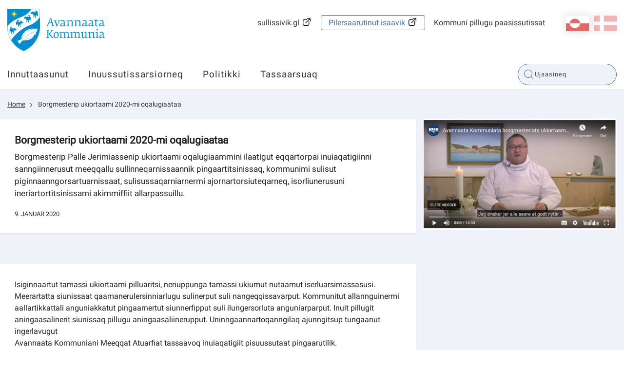

--- FILE ---
content_type: text/html; charset=utf-8
request_url: https://avannaata.gl/nyheder/2020/01/09_nytaarstale?sc_lang=kl-gl
body_size: 44841
content:



<!DOCTYPE html>
<html class="no-js">
    <head>
        <meta charset="utf-8" />
        <title>Borgmesterip ukiortaami 2020-mi oqalugiaataa </title>
        <meta name="viewport" content="width=device-width, initial-scale=1.0, maximum-scale=1.0, minimum-scale=1.0, user-scalable=no">
            <meta name="title" content="Borgmesterip ukiortaami 2020-mi oqalugiaataa " />
    <meta name="description" content="Borgmesterip Palle Jerimiassenip ukiortaami oqalugiaammini ilaatigut eqqartorpai inuiaqatigiinni sanngiinnerusut meeqqallu sullinneqarnissaannik pingaartitsinissaq, kommunimi sulisut piginnaanngorsartuarnissaat, sulisussaqarniarnermi ajornartorsiuteqarneq, isorliunerusuni ineriartortitsinissami akimmiffiit allarpassuillu." />
    <meta property="og:title" content="Borgmesterip ukiortaami 2020-mi oqalugiaataa " />
    <meta property="og:description" content="Borgmesterip Palle Jerimiassenip ukiortaami oqalugiaammini ilaatigut eqqartorpai inuiaqatigiinni sanngiinnerusut meeqqallu sullinneqarnissaannik pingaartitsinissaq, kommunimi sulisut piginnaanngorsartuarnissaat, sulisussaqarniarnermi ajornartorsiuteqarneq, isorliunerusuni ineriartortitsinissami akimmiffiit allarpassuillu." />
    <meta property="og:url" content="https://avannaata.gl/nyheder/2020/01/09_nytaarstale?sc_lang=kl-gl" />
    <meta property="og:site_name" content="Home" />
    <meta property="og:type" content="article" />
    <meta property="og:updated_time" content="2024-05-02T13:46:54.0000000Z" />
    <meta property="og:image" content="https://avannaata.gl/resources/images/opengraph_default_image_klgl.png" />

        
        <!-- Remove no-js enable html5 elements -->
        <script type="text/javascript">
            //Clear no-js
            document.getElementsByTagName('html')[0].className = document.getElementsByTagName('html')[0].className.replace('no-js','');
            //Enable html5 elements in IE
            'article aside footer header nav section time'.replace(/\w+/g,function(n){document.createElement(n)});
        </script>
        <link rel="stylesheet" href="/resources/Avannaata/css/styles.css?v=1_116_2957_0" />
        
        
            <link rel="stylesheet" href="/api/StyleConfigurator/StyleOverrideCss?revision=x7015194cba6e472598d2cefd72536975" />

        
    </head>


<body class=" NewsPage">
    <svg viewBox="0 0 100 100" xmlns="http://www.w3.org/2000/svg" style="display: none"><symbol viewBox="0 0 50.5 50.5" id="airplane"><title>airplane</title><path class="a" d="M25.25,0A25.25,25.25,0,1,0,50.5,25.25,25.28,25.28,0,0,0,25.25,0Zm0,48.5A23.25,23.25,0,1,1,48.5,25.25,23.28,23.28,0,0,1,25.25,48.5Z"/><path class="a" d="M39.22,20.62l-2-.8A5.19,5.19,0,0,0,33,20l-5.86,2.9L19.72,14.5a.27.27,0,0,0-.33-.07L16.14,16l4.5,10-4.77,2.36-3.24-3.08a.12.12,0,0,0-.15,0L10.3,26.41a.12.12,0,0,0-.06.16l1.85,3.74h0l2.73,5.53,24.5-12.11A1.7,1.7,0,0,0,39.22,20.62Z"/></symbol><symbol viewBox="0 0 50.5 50.5" id="books"><title>books</title><path class="a" d="M25.25,50.5A25.25,25.25,0,1,1,50.5,25.25,25.28,25.28,0,0,1,25.25,50.5Zm0-48.5A23.25,23.25,0,1,0,48.5,25.25,23.28,23.28,0,0,0,25.25,2Z"/><rect class="a" x="12.97" y="17.94" width="6" height="18" rx="1" ry="1"/><rect class="a" x="20.97" y="11.94" width="6" height="24" rx="1" ry="1"/><rect class="a" x="30.1" y="14.94" width="6" height="21" rx="1" ry="1" transform="translate(-6.71 12.86) rotate(-20)"/></symbol><symbol viewBox="0 0 50.5 50.5" id="briefcase"><title>briefcase</title> <path class="a" d="M25.25,50.5A25.25,25.25,0,1,1,50.5,25.25,25.28,25.28,0,0,1,25.25,50.5Zm0-48.5A23.25,23.25,0,1,0,48.5,25.25,23.28,23.28,0,0,0,25.25,2Z"/><path class="a" d="M30.75,17.38h-2V15c0-1.15-.44-1.62-1.5-1.62h-5c-1,0-1.5.56-1.5,1.62v2.38h-2V15a3.26,3.26,0,0,1,3.5-3.62h5A3.3,3.3,0,0,1,30.75,15Z"/><path class="a" d="M36.75,25.38V19a2.31,2.31,0,0,0-2.5-2.62h-19A2.3,2.3,0,0,0,12.75,19v6.38"/><path class="a" d="M12.75,25.38V33c0,1.66.84,2.38,2.5,2.38h19c1.66,0,2.5-.73,2.5-2.38V25.38"/></symbol><symbol viewBox="0 0 50.5 50.5" id="business"><title>business</title> <path class="a" d="M25.25,50.5A25.25,25.25,0,1,1,50.5,25.25,25.28,25.28,0,0,1,25.25,50.5Zm0-48.5A23.25,23.25,0,1,0,48.5,25.25,23.28,23.28,0,0,0,25.25,2Z"/><path class="a" d="M12.07,15.45v20h15v-7h4v7h6v-17a.57.57,0,0,0-.84-.5l-9.16,5v-4.5a.57.57,0,0,0-.84-.5l-9.16,5V15.45Z"/> </symbol><symbol viewBox="0 0 50.5 50.5" id="cogs"><title>cogs</title> <path class="a" d="M25.25,50.5A25.25,25.25,0,1,1,50.5,25.25,25.28,25.28,0,0,1,25.25,50.5Zm0-48.5A23.25,23.25,0,1,0,48.5,25.25,23.28,23.28,0,0,0,25.25,2Z"/><path class="a" d="M28.11,26.72l2.4.82,1.09-1.68-1.84-2A7.73,7.73,0,0,0,30.13,21l2.6-1.27-.42-2-3.13-.11a7.77,7.77,0,0,0-1.45-1.88l1.07-3.11-1.68-1.09L24.59,14a7.75,7.75,0,0,0-2-.32L21,10.5l-2,.42L19,14.45a7.75,7.75,0,0,0-1.69,1.1L14,14.42,12.9,16.1l2.24,2.41a7.77,7.77,0,0,0-.56,2.3l-2.81,1.37.42,2,2.89.1a7.7,7.7,0,0,0,1.49,2.45l-.88,2.55,1.68,1.09,1.85-1.72a7.71,7.71,0,0,0,3.12.67h0l1.07,2.19,2-.42.09-2.44A7.76,7.76,0,0,0,28.11,26.72Zm-6.63-9.36a4.2,4.2,0,1,1-3.24,5A4.21,4.21,0,0,1,21.48,17.36Z"/><path class="a" d="M34.88,36.95l1.51.05.29-1-1.44-.83a4,4,0,0,0-.19-1.21l1.26-1.18-.51-.92L34,32.33a4,4,0,0,0-.82-.63l.06-1.86-1-.29-.93,1.61a4,4,0,0,0-1,.1L29,29.92l-.92.51.45,1.67a4,4,0,0,0-.8.93L26.11,33l-.29,1,1.32.76a4,4,0,0,0,.09,1.48l-1,1,.51.92L28,37.76a4.05,4.05,0,0,0,1.29,1.08l0,1.28,1,.29.64-1.11.29,0a4.06,4.06,0,0,0,1.38-.25l.91,1,.92-.51L34,38.16A4,4,0,0,0,34.88,36.95Zm-5.82-2.32a2.2,2.2,0,1,1,1.51,2.72A2.19,2.19,0,0,1,29.06,34.63Z"/></symbol><symbol viewBox="0 0 50.5 50.5" id="cross"><title>cross</title> <path class="a" d="M25.25,50.5A25.25,25.25,0,1,1,50.5,25.25,25.28,25.28,0,0,1,25.25,50.5Zm0-48.5A23.25,23.25,0,1,0,48.5,25.25,23.28,23.28,0,0,0,25.25,2Z"/><polygon class="a" points="26.75 19.51 26.75 13.51 22.75 13.51 22.75 19.51 16.75 19.51 16.75 23.51 22.75 23.51 22.75 37.51 26.75 37.51 26.75 23.51 32.76 23.51 32.76 19.51 26.75 19.51"/></symbol><symbol viewBox="0 0 50.5 50.5" id="election"><title>election</title> <path class="a" d="M25.25,50.5A25.25,25.25,0,1,1,50.5,25.25,25.28,25.28,0,0,1,25.25,50.5Zm0-48.5A23.25,23.25,0,1,0,48.5,25.25,23.28,23.28,0,0,0,25.25,2Z"/><path class="a" d="M33.3,24.15v-13h-16v13h-4v12h24v-12Zm-14-11h12v17h-12Z"/><polygon class="a" points="27.74 16.93 25.57 19.1 23.4 16.93 22.39 17.93 24.57 20.1 22.39 22.27 23.4 23.27 25.57 21.1 27.74 23.27 28.74 22.27 26.57 20.1 28.74 17.93 27.74 16.93"/></symbol><symbol viewBox="0 0 50.5 50.5" id="entertainment"><title>entertainment</title> <path class="a" d="M25.25,0A25.25,25.25,0,1,0,50.5,25.25,25.28,25.28,0,0,0,25.25,0Zm0,48.5A23.25,23.25,0,1,1,48.5,25.25,23.28,23.28,0,0,1,25.25,48.5Z"/><rect class="a" x="28.93" y="23.11" width="2" height="2"/><rect class="a" x="33.93" y="23.11" width="2" height="2"/><path class="a" d="M37.93,17.11h-11v-2a2,2,0,0,0-2-2h-11a2,2,0,0,0-2,2v11a7.49,7.49,0,0,0,13.07,5,7.5,7.5,0,0,0,14.93-1v-11A2,2,0,0,0,37.93,17.11Zm-17,2h2v2h-2Zm-5,0h2v2h-2Zm5,9h-3a3,3,0,0,1-2.75-3h1.5c0,.69.56,1,1.25,1h3c.69,0,1.25-.31,1.25-1h1.5A3,3,0,0,1,20.93,28.11Zm17,2a5.5,5.5,0,0,1-11,0v-11h11Z"/><path class="a" d="M30.93,30.11h3c.69,0,1.25.31,1.25,1h1.5a3,3,0,0,0-2.75-3h-3a3,3,0,0,0-2.75,3h1.5C29.68,30.42,30.24,30.11,30.93,30.11Z"/></symbol><symbol viewBox="0 0 50.5 50.5" id="fish"><title>fish</title> <path class="a" d="M25.25,50.5A25.25,25.25,0,1,1,50.5,25.25,25.28,25.28,0,0,1,25.25,50.5Zm0-48.5A23.25,23.25,0,1,0,48.5,25.25,23.28,23.28,0,0,0,25.25,2Z"/><path class="a" d="M40.16,18.48c-3,.06-5.4,4-5.4,4v.14a15.47,15.47,0,0,0-12-5.24A14.81,14.81,0,0,0,9.66,24.69a.63.63,0,0,0,.06.63,14.66,14.66,0,0,0,13.07,7.33,15.49,15.49,0,0,0,12-5.24v.14s2.4,3.92,5.4,3.92a37,37,0,0,1-1.15-7A23.07,23.07,0,0,1,40.16,18.48ZM17,26.43a2,2,0,1,1,2-2A2,2,0,0,1,17,26.43Z"/><path class="a" d="M23.61,32.6l2.5,2.66a.66.66,0,0,0,1.15-.45V32.14a.66.66,0,0,0-.66-.66h-2.5A.66.66,0,0,0,23.61,32.6Z"/><path class="a" d="M23.61,17.37l2.5-2.66a.66.66,0,0,1,1.15.45v2.66a.66.66,0,0,1-.66.66h-2.5A.66.66,0,0,1,23.61,17.37Z"/></symbol><symbol viewBox="0 0 50.5 50.5" id="house"><title>house</title> <path class="a" d="M25.25,50.5A25.25,25.25,0,1,1,50.5,25.25,25.28,25.28,0,0,1,25.25,50.5Zm0-48.5A23.25,23.25,0,1,0,48.5,25.25,23.28,23.28,0,0,0,25.25,2Z"/><path class="a" d="M35.81,22.35,25.89,11a1.27,1.27,0,0,0-2,0L13.45,22.35c-.22.25-.7.58-.7.92V34.1c0,.76,1.42,1.22,2.18,1.22H35.18c.76,0,.57-.46.57-1.22V23.27C35.75,22.93,36,22.61,35.81,22.35Zm-14.05,6h-4v-4h4Zm9,0h-4v-4h4Z"/><rect class="a" x="30.25" y="12" width="3" height="8" rx="0.96" ry="0.96"/></symbol><symbol viewBox="0 0 50.5 50.5" id="law"><title>law</title> <path class="a" d="M25.25,50.5A25.25,25.25,0,1,1,50.5,25.25,25.28,25.28,0,0,1,25.25,50.5Zm0-48.5A23.25,23.25,0,1,0,48.5,25.25,23.28,23.28,0,0,0,25.25,2Z"/><path class="a" d="M37.43,16.88H13.31a.5.5,0,0,1-.5-.5V13.31a.5.5,0,0,1,.42-.49l12.56-1.92h.16l11.57,1.92a.5.5,0,0,1,.42.49v3.08A.5.5,0,0,1,37.43,16.88Z"/><rect class="a" x="12.65" y="33.25" width="25.13" height="4" rx="0.5" ry="0.5"/><rect class="a" x="14.87" y="19.38" width="2.75" height="11.38"/><rect class="a" x="20.95" y="19.38" width="2.75" height="11.38"/><rect class="a" x="27.04" y="19.38" width="2.75" height="11.38"/><rect class="a" x="33.12" y="19.38" width="2.75" height="11.38"/></symbol><symbol viewBox="0 0 50.5 50.5" id="lock"><title>lock</title><path class="a" d="M32.25,21V18c0-2.18-1.08-4.77-3-5.86-5.45-3.16-11,.7-11,5.86v3h-1a2,2,0,0,0-2,2V34a2,2,0,0,0,2,2h16a2,2,0,0,0,2-2V23a2,2,0,0,0-2-2Zm-11-3c0-3.08,3.47-5.34,6.71-3.09A4.14,4.14,0,0,1,29.25,18v3h-8Z"/><path class="a" d="M25.25,50.5A25.25,25.25,0,1,1,50.5,25.25,25.28,25.28,0,0,1,25.25,50.5Zm0-48.5A23.25,23.25,0,1,0,48.5,25.25,23.28,23.28,0,0,0,25.25,2Z"/></symbol><symbol viewBox="0 0 50.5 50.5" id="medical"><title>medical</title><path class="a" d="M25.25,0A25.25,25.25,0,1,0,50.5,25.25,25.28,25.28,0,0,0,25.25,0Zm0,48.5A23.25,23.25,0,1,1,48.5,25.25,23.28,23.28,0,0,1,25.25,48.5Z"/><polygon class="a" points="28.5 13.74 21.5 13.74 21.5 21.74 13.5 21.74 13.5 28.74 21.5 28.74 21.5 37.74 28.5 37.74 28.5 28.74 37.5 28.74 37.5 21.74 28.5 21.74 28.5 13.74"/></symbol><symbol viewBox="0 0 50.5 50.5" id="people"><title>people</title><path class="a" d="M36,29.43l-1.22.88-1.08,9.18h-6l-2-10V26c0-1.75-.86-3.62-2-3.85l1.17-2.34c.66-1.5,1.4-2.48,2.86-2.48H33a3.54,3.54,0,0,1,3.53,3.53v7.09A2.34,2.34,0,0,1,36,29.43ZM30.38,15.54A3.53,3.53,0,1,1,33.91,12,3.53,3.53,0,0,1,30.38,15.54ZM21.67,33.22l-.78,6.43H15.63l-1-6.43-1.1-1.12a2.89,2.89,0,0,1-.81-1.8V25.94c0-1.65,1.14-2.46,2.78-2.46h5.29A2.34,2.34,0,0,1,23.22,26V30.3a2.6,2.6,0,0,1-.46,1.8ZM18.14,21.72a2.65,2.65,0,1,1,2.65-2.65A2.65,2.65,0,0,1,18.14,21.72Z"/><path class="a" d="M25.25,50.5A25.25,25.25,0,1,1,50.5,25.25,25.28,25.28,0,0,1,25.25,50.5Zm0-48.5A23.25,23.25,0,1,0,48.5,25.25,23.28,23.28,0,0,0,25.25,2Z"/></symbol><symbol viewBox="0 0 50.5 50.5" id="selfservices"><title>selfservices</title> <style type="text/css"> .st0{fill:#EAECEE;} .st1{fill:#31495B;} .st2{fill:#EAECEE;stroke:#31495B;stroke-miterlimit:10;} .st3{fill:#FFFFFF;} .st4{fill:#465C6C;} .st5{fill-rule:evenodd;clip-rule:evenodd;fill:#31495B;} .st6{fill:#D6DBDE;} .st7{fill-rule:evenodd;clip-rule:evenodd;fill:none;stroke:#31495B;stroke-miterlimit:10;} .st8{fill:#42205D;} .st9{fill:#522E80;} .st10{fill:#63389B;} .st11{fill:#83929D;} .st12{fill:#FBB03B;} .st13{fill:#FBB84F;} .st14{fill:#E6E6E6;} .st15{fill:#F2F2F2;} .st16{fill:#D21034;} .st17{fill:#D00C33;} .st18{fill:none;stroke:#31495B;stroke-miterlimit:10;} .st19{fill:#98A4AD;} .st20{opacity:0.2;fill:url(#SVGID_1_);} .st21{fill:none;stroke:#FFFFFF;stroke-miterlimit:10;} .st22{fill:#44596A;} .st23{fill:#5A6D7C;} .st24{opacity:0.1;fill:#31495B;} .st25{opacity:0.2;fill:url(#SVGID_2_);} .st26{opacity:0.2;fill:url(#SVGID_3_);} .st27{fill:#FFF7EB;} .st28{fill:none;stroke:#FFFFFF;stroke-width:2;stroke-miterlimit:10;} .st29{fill:none;stroke:#98A4AD;stroke-miterlimit:10;} .st30{opacity:0.2;fill:#FFFFFF;} .st31{opacity:0.8;fill:#FFFFFF;} .st32{opacity:0.2;fill:url(#SVGID_4_);} .st33{opacity:0.2;fill:url(#SVGID_5_);} .st34{opacity:0.2;fill:url(#SVGID_6_);} .st35{opacity:0.2;fill:url(#SVGID_7_);} .st36{opacity:0.2;fill:url(#SVGID_8_);} .st37{fill:none;stroke:#506473;stroke-width:2;stroke-miterlimit:10;} .st38{fill:#506473;} .st39{fill:none;stroke:#506473;stroke-width:3.6;stroke-miterlimit:10;} .st40{fill:none;stroke:#506473;stroke-width:1.8857;stroke-miterlimit:10;} .st41{fill:#506474;} .st42{opacity:0.2;fill:url(#SVGID_9_);} .st43{opacity:0.2;fill:url(#SVGID_10_);} .st44{opacity:0.4;fill:#FFFFFF;} .st45{opacity:0.2;fill:url(#SVGID_11_);} .st46{opacity:0.2;fill:url(#SVGID_12_);} .st47{opacity:0.2;fill:url(#SVGID_13_);} .st48{opacity:0.2;fill:url(#SVGID_14_);} .st49{fill:#1D9FDA;} .st50{fill:#D9D9D9;} .st51{opacity:0.2;fill:url(#SVGID_15_);} .st52{fill:#506473;stroke:#506473;stroke-width:2;stroke-miterlimit:10;} .st53{fill:#FFFFFF;stroke:#506473;stroke-width:2;stroke-miterlimit:10;} .st54{fill:#506473;stroke:#506473;stroke-width:2.6515;stroke-miterlimit:10;} .st55{fill:none;stroke:#506473;stroke-width:2.6515;stroke-miterlimit:10;} .st56{fill:none;stroke:#FFFFFF;stroke-width:1.5;stroke-miterlimit:10;} .st57{fill:none;stroke:#506473;stroke-width:1.5;stroke-miterlimit:10;} .st58{fill:none;stroke:#000000;stroke-miterlimit:10;} .st59{opacity:0.2;fill:url(#SVGID_16_);} .st60{display:none;} .st61{display:inline;fill:#00FF00;} </style>  <g id="selfservices-Graphics"> <g> <path class="st12" d="M25.2,0C11.3,0,0,11.3,0,25.2s11.3,25.2,25.2,25.2s25.2-11.3,25.2-25.2S39.2,0,25.2,0z M25.2,48.5
			C12.4,48.5,2,38.1,2,25.2S12.4,2,25.2,2s23.2,10.4,23.2,23.2S38.1,48.5,25.2,48.5z"/> <circle class="st12" cx="24.9" cy="19.1" r="6"/> <path class="st12" d="M35.9,38.8c-0.2-5.9-5-10.7-11-10.7c-5.8,0-10.5,4.5-11,10.2c3,2.6,7,4.2,11.3,4.2
			C29.3,42.5,33,41.1,35.9,38.8z"/> </g> </g>  </symbol><symbol viewBox="0 0 50.5 50.5" id="social"><title>social</title><path class="a" d="M25.25,50.5A25.25,25.25,0,1,1,50.5,25.25,25.28,25.28,0,0,1,25.25,50.5Zm0-48.5A23.25,23.25,0,1,0,48.5,25.25,23.28,23.28,0,0,0,25.25,2Z"/><path class="a" d="M33.21,12l-4.5,4.67-2.46,2.46-1-1L21.52,16.9,17.3,12,7.3,22l4,4,4,4-.59.59v2.83L16.34,35h.41v1.41L18.34,38h1.41v.41L21.34,40h1.83l.59-.59L25.34,41h1.83l8.49-8.49,1-4L39.21,26l4-4Zm-19,14.09L22,19.16l2.23.74,4.54,4.54v1.17l-.07.07-5-4L19,26.32l-2.29,2.29Zm20.64,1.45-1,4L26.34,39h-.17l-.41-.41V37.44l1.71-1.71,1-1L27,33.32l-1,1-2.29,2.29L22.34,38h-.17l-.41-.41V36.44l2.71-2.71,1-1L24,31.32l-1,1-3.29,3.29-.41.41h-.17l-.41-.41V34.44l3.71-3.71L21,29.32,17.34,33h-.17l-.41-.41V31.44l3.68-3.68,3.69-3.16,4.71,3.77,1.93-1.93V23.62l-3-3v-.17l1-1,7.5,6.67Z"/></symbol><symbol viewBox="0 0 50.5 50.5" id="tax"><title>tax</title> <path class="a" d="M25.25,50.5A25.25,25.25,0,1,1,50.5,25.25,25.28,25.28,0,0,1,25.25,50.5Zm0-48.5A23.25,23.25,0,1,0,48.5,25.25,23.28,23.28,0,0,0,25.25,2Z"/><path class="a" d="M1.06,27.46a1.19,1.19,0,0,1,.75-.22l6.2.32a1.22,1.22,0,0,1,.64.32.87.87,0,0,1,.24.64L8.1,38.45a1,1,0,0,1-.28.66,1,1,0,0,1-.68.22H5.5m34.39-7.95q1,1.19-.64,2.78a32.5,32.5,0,0,1-4.85,3.14,25,25,0,0,1-5.49,2.58q-1,.24-7-.72t-8-1.43a3.14,3.14,0,0,0-2.54,1c-.16.21-.29.28-.4.2a.53.53,0,0,1-.2-.24.63.63,0,0,1,0-.2q.08-1.43.32-5.25t.32-5c0-.32.26-.5.79-.56h.16a48.79,48.79,0,0,1,6.36-.79,20.38,20.38,0,0,1,3.66.71Q24.71,28.28,27,29l2.5.8a1.19,1.19,0,0,1,.79.72,1.29,1.29,0,0,1-.12,1.19,2,2,0,0,1-1.39.88,7.8,7.8,0,0,1-3.14.16q-1.63-.24-2.94-.48t-1.31-.08q0,1,2.94,1.59a14.76,14.76,0,0,0,5.17.32A25.39,25.39,0,0,0,38,31.13,1.38,1.38,0,0,1,39.89,31.37ZM38.25,17.65a8.19,8.19,0,0,1-8.2,8.2,8,8,0,0,1-5.83-2.4,7.85,7.85,0,0,1-2.43-5.8,8,8,0,0,1,2.43-5.83A8,8,0,0,1,30,9.39a7.86,7.86,0,0,1,5.8,2.43A8,8,0,0,1,38.25,17.65ZM26.44,20.31V14.23H27.6v3.23L29,15.91H30.4l-1.51,1.61,1.61,2.8H29.25l-1.11-2-.54.57v1.41Zm5.67-2.8A3.54,3.54,0,0,0,32,19.06v1.25H30.8v-4.4h1.08v.63h.05a2.52,2.52,0,0,1,1.59-.64v1A2,2,0,0,0,32.1,17.51ZM34,20.29H32.81V19.12H34Zm2.39-2.64A6.33,6.33,0,0,0,30,11.33a6.33,6.33,0,0,0-6.32,6.32A6.32,6.32,0,0,0,30,24a6.32,6.32,0,0,0,6.32-6.32Z"/></symbol></svg>
    <div class="mobile-menu">
        <span class="mobile-show--close"></span>
        

    <div class="language_switch clearfix">
        <ul class="language-picker">
                <li><a href="https://avannaata.gl/nyheder/2020/01/09_nytaarstale?sc_lang=da" class="dk ">da</a></li> 
                <li><a href="https://avannaata.gl/nyheder/2020/01/09_nytaarstale?sc_lang=kl-gl" class="gl active">kl-GL</a></li> 
        </ul>
    </div>


    

        <nav class="primary-navigation">
                <ul class="root-menu depth1">
<li class=" SubjectPage">
    <a href="/emner/borger?sc_lang=kl-gl" >Innuttaasunut </a>
</li><li class=" SubjectPage">
    <a href="/emner/erhverv?sc_lang=kl-gl" >Inuussutissarsiorneq</a>
</li><li class=" SubjectPage">
    <a href="/emner/politik?sc_lang=kl-gl" >Politikki</a>
</li><li class=" SubjectPage">
    <a href="/tsunami?sc_lang=kl-gl" >Tassaarsuaq</a>
</li>    </ul>

        </nav>
        <nav class="secondary-navigation right">
                <ul class="root-menu depth1">
<li class=" selvbetjening externallink">
    <a href="https://www.sullissivik.gl/?sc_lang=kl-GL&amp;mupid=Avannaata"  target=_blank>sullissivik.gl</a>
</li><li class=" ">
    <a href="http://plania.avannaata.gl/"  target=_blank>Pilersaarutinut isaavik</a>
</li><li class=" SubjectPage">
    <a href="/emner/om_kommunen?sc_lang=kl-gl" >Kommuni pillugu paasissutissat</a>
</li>    </ul>

        </nav>
        
    </div>
    <div class="content-container">
        <header class="page-header">
            <div class="row">
                <div class="mobile-show--menu columns"></div>
                <div class="small-8 large-4 small-offset-4 large-offset-0 column">
                    <a href="/?sc_lang=kl-GL" class="logo mobile-logo" style="background-image: url('/-/media/avannaata/logo/logomobile.svg')"></a>
<a href="/?sc_lang=kl-GL" class="logo" style="background-image: url('/-/media/avannaata/logo/logo.svg')"></a>
                </div>
                <div class="small-10 medium-8 column service-box">
                    <div class="login right" style="margin: 25px 0 45px 25px">
                        
                    </div>
                    

    <div class="language_switch clearfix">
        <ul class="language-picker">
                <li><a href="https://avannaata.gl/nyheder/2020/01/09_nytaarstale?sc_lang=da" class="dk ">da</a></li> 
                <li><a href="https://avannaata.gl/nyheder/2020/01/09_nytaarstale?sc_lang=kl-gl" class="gl active">kl-GL</a></li> 
        </ul>
    </div>


    

                    <nav class="secondary-navigation right">
                            <ul class="root-menu depth1">
<li class=" selvbetjening externallink">
    <a href="https://www.sullissivik.gl/?sc_lang=kl-GL&amp;mupid=Avannaata"  target=_blank>sullissivik.gl</a>
</li><li class=" ">
    <a href="http://plania.avannaata.gl/"  target=_blank>Pilersaarutinut isaavik</a>
</li><li class=" SubjectPage">
    <a href="/emner/om_kommunen?sc_lang=kl-gl" >Kommuni pillugu paasissutissat</a>
</li>    </ul>

                    </nav>
                </div>
            </div>
            <div class="navbar">
                <div class="row">
                    <div class="small-12 medium-9 column ">
                        <nav class="primary-navigation" id="desktopNav">
                                <ul class="root-menu depth1">
<li class=" SubjectPage">
    <a href="/emner/borger?sc_lang=kl-gl" >Innuttaasunut </a>
</li><li class=" SubjectPage">
    <a href="/emner/erhverv?sc_lang=kl-gl" >Inuussutissarsiorneq</a>
</li><li class=" SubjectPage">
    <a href="/emner/politik?sc_lang=kl-gl" >Politikki</a>
</li><li class=" SubjectPage">
    <a href="/tsunami?sc_lang=kl-gl" >Tassaarsuaq</a>
</li>    </ul>

                        </nav>
                    </div>
                    <div class="small-12 medium-12 large-3 column">
                        <div class="search">
                            <form method="GET" action="/soeg?sc_lang=kl-gl" id="globalSearchFormTop">
    <input type="text" id="globalSearchQueryTop" name="query" data-search-suggestion-url="https://avannaata.gl/api/globalsearch/autocomplete?sc_lang=kl-GL&amp;query=" placeholder="Ujaasineq" autocomplete="off"/>
    <div class="suggested-search-list"></div>
</form>
<!--<span class="spacer" data-search-spacer></span>-->
                        </div>
                    </div>
                </div>
            </div>
            <div class="menuOverlay"></div>
        </header>
        <!-- /page-header -->

        


    <section class="no-padding breadcrumbsContainer">
        <div class="row">
            <div class="medium-12 columns">
                <nav class="breadcrumbs">
                        <a href="/?sc_lang=kl-gl" class="">Home</a>
                        <a href="/nyheder/2020/01/09_nytaarstale?sc_lang=kl-gl" class="">Borgmesterip ukiortaami 2020-mi oqalugiaataa </a>
                </nav>
            </div>
        </div>
    </section>


        <section class="  "  >
    <div class="row">
        <div class="medium-8 columns">
                <h1 class="header page-header">Borgmesterip ukiortaami 2020-mi oqalugiaataa </h1> 
    <div class="manchet page-manchet">Borgmesterip Palle Jerimiassenip ukiortaami oqalugiaammini ilaatigut eqqartorpai inuiaqatigiinni sanngiinnerusut meeqqallu sullinneqarnissaannik pingaartitsinissaq, kommunimi sulisut piginnaanngorsartuarnissaat, sulisussaqarniarnermi ajornartorsiuteqarneq, isorliunerusuni ineriartortitsinissami akimmiffiit allarpassuillu.</div> 




<div class="row-fluid">
    <div class="col-md-6 col-md-offset-1">
        <div class="header-column-text">
            9. januar 2020
        </div>

    </div>
</div>
        </div>
        <div class="medium-4 columns">
                <img src="/-/media/avannaata/billeder/nyheder/2020/2020-nytaarstale.png?w=321&amp;hash=6299E0150B6D9BAD13DB83A55B34A363" data-src="/-/media/avannaata/billeder/nyheder/2020/2020-nytaarstale.png?w=1140&amp;hash=A5C6ADDB28F16BE84B8DFEA432C45A72" data-srcset="/-/media/avannaata/billeder/nyheder/2020/2020-nytaarstale.png?w=321&amp;hash=6299E0150B6D9BAD13DB83A55B34A363 321w, /-/media/avannaata/billeder/nyheder/2020/2020-nytaarstale.png?w=768&amp;hash=858F92A361200D774E00D546EE757536 768w, /-/media/avannaata/billeder/nyheder/2020/2020-nytaarstale.png?w=1024&amp;hash=5BF23D3078740A4A3B44D427F48D5DBD 1024w, /-/media/avannaata/billeder/nyheder/2020/2020-nytaarstale.png?w=1140&amp;hash=A5C6ADDB28F16BE84B8DFEA432C45A72 1140w" class="lazyload image-element" alt="" />

        </div>
    </div>
</section><section class="  "  >
    <div class="row">
        <div class="medium-8 columns">
            <div class="content">
    <p>Isiginnaartut tamassi ukiortaami pilluaritsi, neriuppunga tamassi ukiumut nutaamut iserluarsimassasusi.</p>
<p>Meerartatta siunissaat qaamanerulersinniarlugu sulinerput suli nangeqqissavarput. Kommunitut allannguinermi aallartikkattali anguniakkatut pingaarnertut siunnerfipput suli ilungersorluta anguniarparput. Inuit pillugit aningaasalinerit siunissaq pillugu aningaasaliinerupput. Uninngaannartoqanngilaq ajunngitsup tungaanut ingerlavugut</p>
<p>Avannaata Kommuniani Meeqqat Atuarfiat tassaavoq inuiaqatigiit pisuussutaat pingaarutilik. Pingaartipparpullu meeqqat atuarfiat toqqissisimaffiullunilu ilikkangaqarfiussasoq. </p>
<p>Atuartut inooqataanikkut nukittorsarniarlugit inunnik isumaginninnermut siunnersortinik atorfinitsitsiniarneq Kommunalbestyrelsip akuerivaa. Taamaaliornikkut atuartut siusinaartumik sullinneqarnissaat qulakkeerumallutigu. </p>
<p>Meeqqat Atuarfianni angusatigut unammilligassaqarpugut. Unammilligassallu anguniarnerini. Meeqqat Atuarfiini tamani iPad-inik atuilersitsiniarluta ukiumut aningaasaliissutissat qulakkeerneqarput, tassuunakkullu atuartut suliaminnut soqutiginninnerat atuarfimmullu kajumissusaat qaffassassuarput.</p>
<p>Kingullerpaamik kommunalbestyrelsip ataatsimiinnerani Peroriartortsitsinermut Ilaqutareeqarnermullu Ingerlatsiviit missingersuutaareersut qaavatigut 10 millioner koruuninik aningaasaliiffigineqarput.</p>
<p>Meeqqat pisinnaatitaaffii tamatta ilungersorluta sulissutigivagut aamma nukinnik aningaasanillu atuiffigalugit, tamannalu sulineq qasukkarneqarnani ingerlanneqartuassooq.</p>
<p>Meeqqalli aamma eqqaamassavarput meeraammata, meeqqat pisinnaatitaaffii pillugit erseqqissaangutta aamma pinngitsoorata meeqqat pisussaaffii killissaallu eqqartortariaqarpagut. Meeraq naalanganngortinniarlugu sulisoqanngitsoq ersarissumik meeqqanut angajoqqaanullu aamma erseqqissarneqartuartariaqarpoq, asanninnermummi killiliisarneq ilaammat.</p>
<p>Meeqqat ikorfartorneqartussat ikiorneqarsinnaaneri killeqartorujussuussooq angajoqqaavi perorsaasuiluunniit tamakkerlugit ikorfartunngikkutsigit. Ajornartorsiutit suuneri qulaajarneqarput sulilu ingerlanneqarluni, aaqqiissutaasinnaasunik suliaqarnissatsinnut paasisat atorluassagatsigit.</p>
<p>Sanngiinnerusortagut meerartagullu pillugit sulinerput tamarmiulluta sulisuugutta qinikkatulluunniit inissisimagutta suli pingaarnertut suliassatut isingiuassavarput.</p>
<p>Utoqqartagut inuiaqatigiinnut akuutinneqarnerusariaqartut pingaaruteqartut ilagivaat, pissussutitami ilagivaat, ullumikkut meeqqat inuusuttullu qujanartumik amerliartoqqilerput utoqqarnik ilalersortarnerat, utoqqarnullu qiimassaataasaqaat, tamannalu utoqqartatsinnut akuutitsinerulernissamik suliaqartarneq ingerlanneqartuartariaqarpoq, pissuussutaanillu&nbsp; atuilluartarnikkut</p>
<p>Kommunimi sulisut toqqissisimanissaat suliaminnullu tunngatillugu pinginnaanngorsartuarnissaat kivitsinissaminnullu pitsaasumik sakkussaqartuarnissaat pingaarluinnarpoq. Taamaattumik ukiormanna sulisut pilersaarusiorluakkamik qaffassarneqarnissaannut inuttullu ineriartornissaannut pilersaarummik pilersitsinissarput piviusunngussaaq. </p>
<p>Sunali tamarmi oqitsuinnaanngilaq. Pingaartumik kommunitta allanngornera eqqarsaatigissagaanni pisortat taarseraannerat ajoraluartumik nalaattarsimavarput. </p>
<p>Pissutsit tamakku kommunitut allanngornitta&nbsp; suleriusissatsinnik tulluarnerpaamik ujartuinitsinni naleqqussarnitsinnilu aqqusaagassaasimapput avaqqunneqarsinnaanngitsut, ilinniarfiusullu, taamaakkaluartorli kommunalbestyrelsimi qinikkatut siunnerfeqaqatigiinnerput allanngorneq ajorpoq.</p>
<p>Partiimmi tallimaasut akornanni isumaqatigiittuaannanngikkaluarluta immitsinnut ataqqeqatigiittarneq tunngavitta pitsaanerpaartaraat. Taamatullu suleriuseqarsinnaaneq aamma ajunngilluinnartunik angusaqarfiulluartarpoq. Tamannalu innuttaasut qinigaattut suleriusitsinni tunngaviit pingaarnersaraat</p>
<p>Sulisut manna iluatsillugu qujaffigerusupakka, naak unammillernartumiikkaluarluta nukittullutik ingerlatsinnermi pisussaaffinni naammassinnittuarniartarmata</p>
<p>Innuttaasut ilaqutariillu Avannaata Kommuneqarfiani nukittuut pigivagut sanngiinnerusuttagut kivinneqarnissaanut peqataalluinnarmata aamma taakku qujaffigerusuppakka. </p>
<p>Kommunimi sulivugut innuttaasunik sullissisuuniaratta, anguniartuassagatsigu innuttaasut ajunnginnerpaamik sullinneqarnissaat.</p>
<p>Suliffeqarfiit kommunitsinniittut tamarmik sulisussaminnik aalajaatsunik suliaminnut tunniusimasunik ujartuipput. Suliffissaaleqisoqanngilaq kommunitsinni ataavartumik suliffeqarusuttut tamarmik suliffeqarput, tamanna kommuunitut nuannaarutigaarput. Sulisussaaleqinerli massakkut piusoq siuariartornissatsinnut unammillernartut&nbsp; annerpaartarivaat.</p>
<p>Kommunitsinni ineriartornermi piffissaq manna sukataaleruttornerup naleraa &ndash; mittarfittaarnissap qanilliartornera ilutigalugu inuussutissarsiutitigut aallarnisaasut nunatsinni najugaqavissut akuullualereernerat tanngassimaarutissaavoq.</p>
<p>Mittarfittaarnissaq pillugu kommunitta avannaaniittut inuussutissarsiornikkut suli qaffassaqqinnissaat, soorlu uani eqqarsaatigivara aalisarnikkut takornariaqarnikkullu aqqutissiuunneqassapput, taamatullu inooriaatsikkut siuarsaasoqarnissaa tunaartaralugu. </p>
<p>Kommunimi aqutsisutut nassuerutigisariaqarparput kommunitta iluani tamani ineriartorneq tamakkiisumik atuutinngimmat &ndash; pingaartumik avinngarusimanerusuni ineriartorneq arriippallaamik ingerlavoq &ndash; tamatumani sumiiffiit tikikkuminaannerunerat, taamalu sanaartornermi akit qaffasippallaarnerat, sanaartornermi allanik ulapputeqarneq, taamalu sanaartorniarnermi sulisussaaleqineq atuupput. </p>
<p>Naallu avinngarusimanerusuni sanaartornissamik kommunalbestyrelsimi aalajangiisoqartaraluartoq, pissutsit taakkartukkakka pissutigalugit ineriartortitsiniareq arriitsumik ingerlavoq.</p>
<p>Kommunerput nukittorsarusullugu ilungersorpugut. </p>
<p>Kommunitsinniit nunap aningaasarsiorneranut annertuumik tapertaanerput suli annertusarneqarpat nunatta sinnerata iluaqutigisussaavaa.</p>
<p>Maannamut Kommunip aningaasarsiornikkut ingerlanera ajunngitsumiippoq, siunisamili anguniagassagut pisussaaffiit unammillernartortallit tamaasa akissaqarfigissagutsigit innuttaasunnillu sullissinermi eqquinngitsumik Kommunip aningaasaqarnikkut aqutsinera patajaannerusariaqarpoq, tamannalu manna anguniarneqarpoq aningaasaqarnikkut aqutsinermi missingersuusiortarnermilu allanngortiterinikkut siammasinnerusumik tulleriiaarisarnermilu ukiunut arlalinnut siunnerfilimmik aqutseriaatsikkut.</p>
<p>Taamaattumik Nunatta avannaani aalisarfiulluartuni inuussutissarsiornermi pisariaqartinneqartut innuttaasullu pisariaqartitaat eqqarsaatigalugit Naalakkersuinikkut ingerlatsisut piorsaanissamut aningaasaleeqataasariaqarput.</p>
<p>Imeqarnikkut, atserinerikkut, meeqqeriveqarnikkut il.il. nunatta aningaasarissaarnerulernissaanut siumut aningaasaliinerussussat, ajoraluartumik Naalakkersuinikkut ingerlatsisunit eqqumaffigineqarnerat annikippallaaqaaq tamannalu allanngortikkusupparput suleqatigiinnikkut.</p>
<p>Angallannikkut pissutsit Ilulissat avannaani aasaangaluarpat ukiuungaluarpalluunniit ajorluinnartumik inissisimapput, ilungersunaqaaq tassuunakkut pissutsit nalunngikkaluarlugit aaqqiissutissaasinnaasunik Naalakkersuisut iliuuseqarneq ajormata. </p>
<p>Ukiuni aggersuni piumasaraarput nunatta aningaasarsiornikkut pilersuisui tamakkiisumik sumiikkarluaraanniluunnit eqqumaffigineqassasut.</p>
<p>Takornariaqarneq inuussutissarsiutitut annertusiartorpoq, sulilu pitsaanerusumik ineriartortittuarnissaa anguniarlugu takornariaqarnermut sullissivimmik pilersitsinissaq sulissutingaarput. </p>
<p>Takornariartaassuit umiarsuit tikittartut qujanaqaat taamaakkaluartoq apeqquserneqarsinnaavoq qanoq annertutigisumik aningaasarsiornikkut iluaqutaanersut.</p>
<p>Kivissinnassarput naapertorlugu ataavartumik tikittarnissaat&nbsp; anguniartariaqarparput, isumaqatigaakkalu Ilulissani takornariaqarnermut siunnersuisooqatigiit siunnersuuteqarmata ullormut umiarsuit tikittartut ataasiakkaartunngortinneqarnissaat amerlanerpaamillu ullormut 1000-nik ilaasoqartarnissaat siunnersuutigimmassuk. </p>
<p>Nunaqavissut oqaasiinnakkut peqataatinnerulernissaannik oqalunneq qimallugu pilersaarusiortoqassaaq nunaqavissut peqataatinnerulerneqarnissaannik pilersaarummik pilersitsinikkut.</p>
<p>Takornarissat kommunimut iluaqutaapput aammali aningaasartuuteqarfigaagut, eqqarsarnarpoq avatagiisitsinnik pisariaqartitaannullu atuinerat uagut kommunitut kisitta aningaasalersoratsigu. Takornarissat avatagiisimik atuinerminnut pisariaqartitaminnullu atuinerminnut akiliisalernissaat pisariaqarpoq soorlu Ilulissani Unescomut 2020 mi aallartittumik akiliisalernissaat sulissutingineqarluni aallartissasoq.</p>
<p>Aalisarneq inuussutissarsiutitta suli pingaarnersaraat aamma taamatut inissisimajuarnissaa qularnanngilaq. Aalisarnermut isumasioqatigiisitsinerup kingornatigut massakkut kommunitsinni qassusersorluni qaleralinniarnermut ileqqoreqqusassaq suliaraarput aalisartut tunisassiorfiillu qanimut suleqatigalugit. Annertuumik aalisakkerivinnik piorsaaneq sualummik Upernaviup eqqaani ingerlanneqarpoq.</p>
<p>Illuatungaanili umiatsiaararsortut uneqattaartumik aalisaqqittalernerat aaqqiivigineqartariaqarpoq.</p>
<p>Suliassaq tamanna aaqqiiviginiarlugu aalisarnermut attuumassuteqartut tamaasa oqaloqatigeqqittariaqarpagut, isumasioqatigiisitsineq imaluunniit allatut aaqqissuussinissaq pisariaqarpoq.</p>
<p>Aalisakkat kommunitta iluani pisarineqartartut naleqarnerulersillugit suliareqqiisarneq aqqutingalugu ingerlanneqarnerusariaqarput. Tunisassiorfiit kommunitsinniittut kivitsisinnaassusaat tamakkiisumik atorluarneqartariaqarput aalisakkanillu pilersorneqarnerat aporfilersuinani eqaannerusumik ingerlanneqartariaqarluni.</p>
<p>Aalisakkerivinni sulisut ilinniarfigisinnaasaannik amigaateqarneq aaqqiivigineqartariaqarpoq, nunatta pingaarnertut inuussuutigisaanut ilinniarfeqarnissaq pisariaqarluinnarmat, aalisakkerisarneq aalisakkerisullu nunatsinni pingaassusaat naqissusernerusariaqarparput.</p>
<p>Napparsimasut innarluutillillu atugaat pillugit massakkut qujanartumik napparsimaveqarfik qanimut suleqatigalugu pitsaanerusumik iliuuseqarfiginissaannut aqqutissiuussinniarluta isumaqatigiissuteqarpugut.</p>
<p>Napparsimaveqarfiup politiillu qanimut suleqatigiinnerisigut unammilligassat suunersut annertunerusumik ilisimasaqarfigilernerisigut sulinitsinni pitsaanerusunik sakkussaqarnissarput anguniarparput aamma angorusupparput, napparsimaveqarfiit politiit pitsaaliuisullu suleqatigilluta. </p>
<p>Ulluinnarni isumaginninnikkut unammilligassaqarneq suli nukippassuarnik atuiffigaarput. Ilungersorpugut ilorraap tungaanut nikeriarnissaq angorusullugu</p>
<p>Malunnaatilimmik nikeriartoqassappat innuttaasut sumiiffimminni suliniutinut pinginnittuulernissaat pisariaqarluinnarpoq. </p>
<p>Uagut pisortatut qanorluunniit iliuuseqartigigaluarutta innuttaasut namminneq akisussaaffimmik tingusinngippata pinginnittuulinngippatalu nikeriartitsinissaq ajornakusoortorujussuusoq paasereerparput.</p>
<p>Inuk allanngortissinnaanngilarput inunguna nammineerluni imminut kisimi allanngortitsisinnaasoq. Inuttut siunnerfeqarluni anguniaqartuarnissaq tamatsinnut pingaaruteqarpoq, tamannalu Kommuunitut aqqutissiueqataalluta anguniassavarput. </p>
<p>Qanorluunniit inuunerup atugassarititaani unammillertigigaluarpatigut ullut nuannersunngortinniarnissaat nukittuffiginissaalu nammineq suliassaraarput, qanortoq illit aamma taamaaliorina.</p>
<p>Inuit akornanni akuersaaqatigiinnissaq &ndash; inunnik immikkooruteqarsinnaasunilluunniit akuersaarinninnissaq &ndash; pissakilliortuuppata, immikkut upperisaqarpata, suiaaqatigiinnoorpata,&nbsp; arlaatigulluunniit&nbsp; unioqqutitsilaarsimappata ajattuinnginnissaq pisariaqarpoq &ndash; apeqqutaaginnarpoq inuiaqatigiinni maleruagassatsinnik inatsisitsinnillu unioqqutitsinaveersaarnissaq, taakkuummatami inuiaqatigiittut immitsinnut illersornissatsinnut pingaaruteqarnerpaat.</p>
<p>Avannaata Kommunia sinnerlugu ukiortaami tamannguassi pilluaritsi, siunissamilu ilaqutannguasilu pilluarnermik peqqinnermik kissaatingaarpassi, suleqatigeeqqinnissarsi qilanaaralugu inuulluarisi qujanarlu.</p>
<p><a href="https://youtu.be/9oiX7TPoOJ0">https://youtu.be/9oiX7TPoOJ0</a></p>
<br />
</div>

        </div>
        <div class="medium-4 columns">
            
        </div>
    </div>
</section><section class="  "  >
    <div class="row">
        <div class="medium-12 columns">
            

    <ul class="small-block-grid-1 medium-block-grid-2 large-block-grid-3">
            <li>
                <a href="/nyheder/2026/01/16-12-pax?sc_lang=kl-gl" class="newsitem">
                    <span class="newsitem__date">16. januar 2026</span>
                    <h4 class="newsitem__header">Ilulissani 12 pax angallatinut pikkorissaaneq </h4>
                        <p class="newsitem__excerpt">9. februar - 6. marts 2026</p>
                    <span class="read-more">Nutaarsiassaq takuuk</span>
                </a>
            </li>
            <li>
                <a href="/nyheder/2026/01/16-polarexpo?sc_lang=kl-gl" class="newsitem">
                    <span class="newsitem__date">16. januar 2026</span>
                    <h4 class="newsitem__header">Polar Expo 2026</h4>
                        <p class="newsitem__excerpt">Ilulissani 6. - 8. oktobari 2026</p>
                    <span class="read-more">Nutaarsiassaq takuuk</span>
                </a>
            </li>
            <li>
                <a href="/nyheder/2026/01/16-unesco-borgermode?sc_lang=kl-gl" class="newsitem">
                    <span class="newsitem__date">16. januar 2026</span>
                    <h4 class="newsitem__header">Ilulissani UNESCO-qarfiup siunissaa</h4>
                        <p class="newsitem__excerpt">Innuttaasunut ataatsimiisitsineq 24. januaari 2026</p>
                    <span class="read-more">Nutaarsiassaq takuuk</span>
                </a>
            </li>
            <li>
                <a href="/nyheder/2026/01/15-udbud-fliser?sc_lang=kl-gl" class="newsitem">
                    <span class="newsitem__date">15. januar 2026</span>
                    <h4 class="newsitem__header">Tamanut ammasumik suliariumannittussarisiuussineq</h4>
                        <p class="newsitem__excerpt">Flis-inik aamma blok-inik</p>
                    <span class="read-more">Nutaarsiassaq takuuk</span>
                </a>
            </li>
            <li>
                <a href="/nyheder/2026/01/14-hejs-flaget?sc_lang=kl-gl" class="newsitem">
                    <span class="newsitem__date">14. januar 2026</span>
                    <h4 class="newsitem__header">Ataatsimoorta tamatta</h4>
                        <p class="newsitem__excerpt">Erfalasorput kommunimi amuneqarpoq</p>
                    <span class="read-more">Nutaarsiassaq takuuk</span>
                </a>
            </li>
    </ul>

        </div>
    </div>
</section>

        

        <div id="page-footer" class="section no-padding page-footer-section">
    <footer class="page-footer row">

        <div class="column small-12 medium-12">
            <div class="row">
                    <div class="small-12 medium-6 large-3 columns">
    <h3 class="h3">Attavigitigut</h3> 

<p><strong>Avannaata Kommunia</strong></p>
<p><strong>Ilulissat</strong><br />
Noah Mølgårdip Aqq. 9<br />
Postboks 1023<br />
3952 Ilulissat<br />
Oqarasuaat (+299) 70 18 00</p>
<p><strong>Uummannaq&nbsp;</strong><span style="color: rgb(52, 53, 54); font-family: inherit; font-size: 1rem; display: inline !important;">Sanatoriamut B-710, 3961 Uummannaq</span></p><p />
<p><strong>Upernavik&nbsp;</strong><span style="color: rgb(52, 53, 54); font-family: inherit; font-size: 1rem; display: inline !important;">Napparsimaviup aqqutaa B-915,&nbsp;&nbsp;3962 Upernavik</span></p><p />
<p><strong>Qaanaaq&nbsp;</strong><span style="color: rgb(52, 53, 54); font-family: inherit; font-size: 1rem; display: inline !important;">B-44, 3971 Qaanaaq</span></p><p />
<p>CVR: 37488909<br />
Bankkonto: 6471-1618951<br />
Bank: Grønlandsbanken<br />
IBAN-nr: GL9064710001618951 <br />
Swift: GRENGLGX<br />
PBS-nr: 86318644&nbsp; &nbsp; &nbsp; &nbsp; &nbsp; &nbsp; &nbsp; &nbsp; &nbsp; &nbsp; &nbsp; &nbsp; &nbsp; &nbsp; &nbsp; &nbsp; &nbsp; &nbsp; &nbsp; &nbsp; &nbsp; &nbsp; &nbsp; &nbsp; &nbsp; &nbsp;<span style="color: rgb(52, 53, 54); font-family: inherit; font-size: 1rem; display: inline !important;">GLN-inik allattugaatit <br />uani aakkit: </span><a href="/-/media/avannaata/filer/forside/ean_gln-numre-marts-2025.pdf" style="font-family: inherit; font-size: 1rem; background-color: rgb(255, 255, 255);">EAN/GLN-inik 2025</a></p><p /><p>
<strong>E-mail</strong>
<a href="mailto:avannaata@avannaata.gl">avannaata@avannaata.gl</a></p><div class="facebook">
    <?xml version="1.0" ?>
    <svg version="1.1" viewBox="0 0 50 50" xmlns="http://www.w3.org/2000/svg" xmlns:sketch="http://www.bohemiancoding.com/sketch/ns" xmlns:xlink="http://www.w3.org/1999/xlink">
        <title>Facebook</title>
        <defs />
        <g fill="none" fill-rule="evenodd" id="Page-1" stroke="none" stroke-width="1">
            <g fill="#000000" id="Facebook">
                <path d="M25,50 C38.8071194,50 50,38.8071194 50,25 C50,11.1928806 38.8071194,0 25,0 C11.1928806,0 0,11.1928806 0,25 C0,38.8071194 11.1928806,50 25,50 Z M25,47 C37.1502651,47 47,37.1502651 47,25 C47,12.8497349 37.1502651,3 25,3 C12.8497349,3 3,12.8497349 3,25 C3,37.1502651 12.8497349,47 25,47 Z M26.8145197,36 L26.8145197,24.998712 L30.0687449,24.998712 L30.5,21.2076072 L26.8145197,21.2076072 L26.8200486,19.3101227 C26.8200486,18.3213442 26.9207209,17.7915341 28.4425538,17.7915341 L30.4769629,17.7915341 L30.4769629,14 L27.2222769,14 C23.3128757,14 21.9368678,15.8390937 21.9368678,18.9318709 L21.9368678,21.2080366 L19.5,21.2080366 L19.5,24.9991413 L21.9368678,24.9991413 L21.9368678,36 L26.8145197,36 Z M26.8145197,36" id="Oval-1" />
            </g>
        </g>
    </svg>
    <a href="https://www.facebook.com/AvannaataKommunia/" target="_blank">Facebook</a>
</div>
                    </div>
                    <div class="small-12 medium-6 large-3 columns">
    <h3 class="h3">Ammasarfiit</h3> 

<p><span>Ataasinngorneq nal. 09:00 &ndash; 15:00<br />
Marlunngorneq nal. 09:00 &ndash; 15:00<br />
<strong>Pingasunngorneq nal. 09:00 - 12:00</strong> (Ilaqutareeqarnermut Ingerlatsivik matoqqavoq)<br />
Sisamanngorneq nal. 09:00 &ndash; 15:00<br />
Tallimanngorneq nal. 09:00 &ndash; 15:00<br />
</span></p>
<p style="margin: 0cm 0cm 0pt;"><span>Ammasarfiit Sullissivimmut ornigulluni sianerlunilu saaffiginnittunut atuupput, aamma isumaginninnikkut sullissisumik ataasinngornikkut, marlunngornikkut, sisamanngornikkut aamma tallimanngornikkut nal. 9.00-imiit 10.00-p tungaanut inniminniisoqarsinnaavoq.</span></p>                    </div>
                    <div class="small-12 medium-6 large-3 columns">
        <h3 class="h3">Nittartakkami ingerlaqqiffiusinnaasut</h3>
        <ul class="linklist">
                <li>
                        <a href="/emner/politik/kommunalbestyrelsen?sc_lang=kl-gl" class="ArticlePage " >Kommunalbestyrelsi</a>

                </li>
                <li>
                        <a href="/emner/politik/ataatsimiititaliat?sc_lang=kl-gl" class="ArticlePage " >Ataatsimiisitaliat </a>

                </li>
                <li>
                        <a href="/emner/om_kommunen/medarbejder-webmail?sc_lang=kl-gl" class="ArticlePage " >Sulisut webmailiat</a>

                </li>
                <li>
                        <a href="/emner/borger/teknik_og_miljoe/licitationer-udbud-og-salg?sc_lang=kl-gl" class="ArticlePage " >Suliariumannittussarsiuussinerit tuniniaanerillu</a>

                </li>
                <li>
                        <a href="/emner/borger/teknik_og_miljoe/fremlysning?sc_lang=kl-gl" class="ArticlePage " >Pigineqanngitsunik inuttassarsiuineq</a>

                </li>
        </ul>        
                    </div>
                    <div class="small-12 medium-6 large-3 columns">
        <h3 class="h3">Allanut ingerlaqqiffiusinnaasut</h3>
        <ul class="linklist">
                <li>
                        <a href="https://www.mitid.dk/" class=" "  target=_blank>MitID</a>

                </li>
                <li>
                        <a href="http://mio.gl/" class=" "  target=_blank>www.mio.gl</a>

                </li>
                <li>
                        <a href="http://www.sullissivik.gl" class=" "  target=_blank>www.sullissivik.gl</a>

                </li>
                <li>
                        <a href="https://naalakkersuisut.gl/Hoeringer?sc_lang=kl-GL" class=" "  target=_blank>Naalakkersuisut/ Tusarniaanerit ingerlasut</a>

                </li>
                <li>
                        <a href="https://nuna-law.gl/avannaata/ " class=" "  target=_blank>Whistleblower</a>

                </li>
        </ul>        
                    </div>
            </div>
        </div>
        
       
    </footer>
    
        <div class="cookie-disclaimer">
        <div class="row clearfix">
            <div class="small-12 column">
                Qarasaasianni paasissutissat ilaat atoqqissinnaajumallugit quppernermi matumani cookie-t atorneqartarput.<span class="btn cookie-accept-trigger"> Akueriuk</span> <a href="/_components?sc_lang=kl-gl">annertunerusumilluunniit uani paasisaqarit</a>.        
            </div>
        </div>
        
    </div>

</div>

        <!-- /page-footer -->
    </div>
    
<script src="https://cdnjs.cloudflare.com/polyfill/v3/polyfill.min.js?features=IntersectionObserver%2CIntersectionObserverEntry%2CArray.prototype.includes%2CArray.prototype.indexOf%2CArray.prototype.forEach%2CArray.from%2CObject.values%2Cfetch%2CmatchMedia%2Cviewport%2Csmoothscroll%2CCustomEvent%2CElement.prototype.closest%2CNodeList.prototype.forEach%2CElement.prototype.classList%2CResizeObserver"></script>
<script src="https://maps.googleapis.com/maps/api/js?key=AIzaSyDGDARmC0YsCSyVQcXQZbojXqMNJgamygw"></script>
<script src="/resources/Avannaata/js/script.js?v=1_116_2957_0"></script>




    <!-- Google tag (gtag.js) -->
<script async src="https://www.googletagmanager.com/gtag/js?id=G-JFWP2YHPDM"></script>
<script>
  window.dataLayer = window.dataLayer || [];
  function gtag(){dataLayer.push(arguments);}
  gtag('js', new Date());

  gtag('config', 'G-JFWP2YHPDM');
</script>


    

</body>
</html>


--- FILE ---
content_type: image/svg+xml
request_url: https://avannaata.gl/resources/Avannaata/images/dk-flag.svg
body_size: -1721
content:
<?xml version="1.0" encoding="utf-8"?>
<!-- Generator: Adobe Illustrator 18.1.0, SVG Export Plug-In . SVG Version: 6.00 Build 0)  -->
<svg version="1.1" id="Layer_1" xmlns="http://www.w3.org/2000/svg" xmlns:xlink="http://www.w3.org/1999/xlink" x="0px" y="0px"
	 viewBox="0 0 115 55" enable-background="new 0 0 115 55" xml:space="preserve">
<rect id="Rectangle-36" x="21" y="0" fill="#FFFFFF" width="73" height="55"/>
<rect id="Rectangle-36_1_" x="21" y="0" fill="#E36969" width="19.8" height="22"/>
<rect id="Rectangle-36_2_" x="21" y="33" fill="#E36969" width="19.8" height="22"/>
<rect id="Rectangle-36_3_" x="53.1" y="0" fill="#E36969" width="40.9" height="22"/>
<rect id="Rectangle-36_4_" x="53.1" y="33" fill="#E36969" width="40.9" height="22"/>
</svg>
